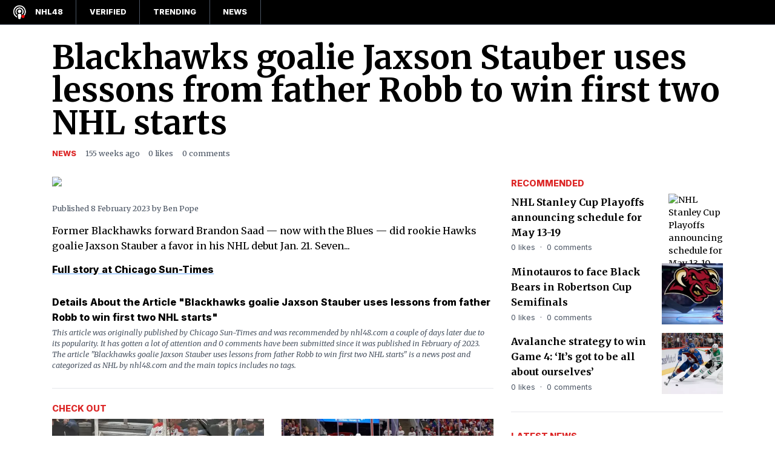

--- FILE ---
content_type: text/html; charset=UTF-8
request_url: https://nhl48.com/news/blackhawks-goalie-jaxson-stauber-uses-lessons-from-father-robb-to-win-first-two-nhl-starts
body_size: 2891
content:
<!DOCTYPE html>
<html lang="en">
  <head>
    <meta charset="utf-8">
    <meta name="viewport" content="width=device-width, initial-scale=1, shrink-to-fit=no">
    <title>Blackhawks goalie Jaxson Stauber uses lessons from father Robb to win first two NHL starts - nhl48.com</title>
    <meta name="description" content="Former Blackhawks forward Brandon Saad — now with the Blues — did rookie Hawks goalie Jaxson Stauber a favor in his NHL debut Jan. 21. Seven...">
    <link rel="stylesheet" href="/dist/css/app.ed46c8.css">
    <script src="/dist/js/app.31d6cf.js"></script>
    <link rel="icon" type="image/png" href="/dist/images/favicon-32x32.png" sizes="32x32">
    <link rel="icon" type="image/png" href="/dist/images/favicon-16x16.png" sizes="16x16">
  </head>
  <body>
        <div class="header">
  <a class="header__brand" href="/" aria-label="nhl48.com">
    <img class="header__logo" src="/dist/images/thumb-64x64.png" alt="nhl48.com">
    <span class="header__domain">
      Nhl48
    </span>
  </a>
      <div class="header__nav">
    <a class="header__link" href="/recommended">
      Verified
    </a>
    <a class="header__link" href="/trending">
      Trending
    </a>
    <a class="header__link" href="/news">
      News
    </a>
  </div>
  </div>    <div id="content" class="pt-11"><div class="post">
    <div class="post__header">
    <h1 class="post__heading">Blackhawks goalie Jaxson Stauber uses lessons from father Robb to win first two NHL starts</h1>
    <div class="post__meta">
      <div class="font-sans text-red-600 font-bold uppercase mr-4">News</div>
      <div class="text-gray-600 mr-4">
        <time datetime="2023-02-08 12:02:00">
      155 weeks ago
  </time>      </div>
      <div class="text-gray-600 mr-4">0 likes</div>
      <div class="text-gray-600 mr-4">0 comments</div>
    </div>
  </div>
  <div class="post__main">
              <div class="-mx-4 md:-mx-16 lg:mx-auto w-full">
        <img class="block w-full" src="https://img.particlenews.com/img/id/11D5wQ_0kgKHwva00">
      </div>
    
      
    <div class="post__content">
      <div class="text-sm text-gray-600">
                  Published <time datetime="2023-02-08 12:02:00">
      8 February 2023
  </time> by Ben Pope
              </div>
      <p class="text-lg">Former Blackhawks forward Brandon Saad — now with the Blues — did rookie Hawks goalie Jaxson Stauber a favor in his NHL debut Jan. 21. Seven...</p>
      <p class="text-lg font-sans font-bold">
        <a class="underline decoration-blue-400" href="https://chicago.suntimes.com/blackhawks/2023/2/8/23589813/blackhawks-jaxson-stauber-goalie-prospect-father-robb-stauber-lessons-nhl" target="_blank" rel="noopener nofollow noreferrer">
          Full story at Chicago Sun-Times
        </a>
      </p>
    </div>

        <div class="post__details">
      <h2 class="text-lg font-sans font-bold mb-1">Details About the Article "Blackhawks goalie Jaxson Stauber uses lessons from father Robb to win first two NHL starts"</h2>
      <p class="italic text-sm text-gray-600">
        This article was originally published by Chicago Sun-Times and was recommended by nhl48.com a couple of days later due to its popularity. It has gotten a lot of attention and 0 comments have been submitted since it was published in February of 2023. The article "Blackhawks goalie Jaxson Stauber uses lessons from father Robb to win first two NHL starts" is a news post and categorized as NHL by nhl48.com and the main topics includes no tags.
      </p>
          </div>

        <div class="post__cards">
      <h2 class="font-sans text-red-600 font-bold uppercase mb-2">Check out</h2>
      <div class="grid gap-4 md:gap-8 md:grid-cols-2">
                  
<a class="archive-card" href="/news/is-ethen-frank-nhl-ready-next-season">
  <div class="archive-card__media">
    <img class="archive-card__image" src="https://img.particlenews.com/img/id/1fpytn_0t0hdrqg00?type=webp_600x400" alt="">
  </div>
  <div class="archive-card__info">
    <h2 class="archive-card__heading line-clamp-3">Is Ethen Frank NHL ready next season?</h2>
    <div class="archive-card__meta">
      <time datetime="2024-05-13 22:05:02">
      13 May 2024
  </time>    </div>
        <p class="archive-card__excerpt">Ethen Frank is one Washington Capitals prospect we forgot to mention and he&#039;s been lighting it up for the Hershey Bears all season long. That has...</p>
  </div>
</a>                  
<a class="archive-card" href="/news/brady-skjei-working-to-keep-hurricanes-alive-in-playoffs">
  <div class="archive-card__media">
    <img class="archive-card__image" src="https://img.particlenews.com/img/id/25ACTL_0t0if0fD00?type=webp_600x400" alt="">
  </div>
  <div class="archive-card__info">
    <h2 class="archive-card__heading line-clamp-3">Brady Skjei working to keep Hurricanes alive in playoffs</h2>
    <div class="archive-card__meta">
      <time datetime="2024-05-13 22:05:02">
      13 May 2024
  </time>    </div>
        <p class="archive-card__excerpt">Brady Skjei doesn’t care how many power-play goals he has in his playoff career, just that he was able to get one when it mattered most in Carolina’s win over</p>
  </div>
</a>              </div>
    </div>
    
        
        
              <div class="post__teams">
        <p class="font-sans text-red-600 font-bold uppercase mb-2">Live Sports</p>
        <h2 class="post__subheading">Recommend Sports Sites for You</h2>
        <p class="mb-4">At nhl48.com we try to gather the most useful sites and the article "Blackhawks goalie Jaxson Stauber uses lessons from father Robb to win first two NHL starts" might make you interested in the following sports sites.</p>
        <div class="grid gap-2 font-sans">
                      <p class="text-sm">
              <span class="font-bold">Chelsea F.C. Fans</span> - <a href="https://fans48.com">Fans48.com</a> provides the <a href="https://fans48.com/chelsea/fixtures">latest fixtures</a>, <a href="https://fans48.com/chelsea/results">results</a> and <a href="https://fans48.com/chelsea/table">standings</a> for <a href="https://fans48.com/chelsea">Chelsea</a> in Premier League. All content for Chelsea F.C. is also available in Spanish at <a href="https://fans48.es/chelsea">fans48.es</a>, in German at <a href="https://fans48.de/chelsea">fans48.de</a>, in Portuguese at <a href="https://fans48.pt/chelsea">fans48.pt</a>, in Italian at <a href="https://fans48.it/chelsea">fans48.it</a>, in French at <a href="https://fans48.fr/chelsea">fans48.fr</a> and in Swedish at <a href="https://fans48.se/chelsea">fans48.se</a>. <a href="https://fans48.com/chelsea">Visit Chelsea</a> Fans.
            </p>
                      <p class="text-sm">
              <span class="font-bold">Malmö Redhawks Fans</span> - <a href="https://fans48.com">Fans48.com</a> provides the <a href="https://fans48.com/malmo-redhawks/fixtures">latest fixtures</a>, <a href="https://fans48.com/malmo-redhawks/results">results</a> and <a href="https://fans48.com/malmo-redhawks/table">standings</a> for <a href="https://fans48.com/malmo-redhawks">Malmö Redhawks</a> in SHL. All content for Malmö Redhawks is also available in Spanish at <a href="https://fans48.es/malmo-redhawks">fans48.es</a>, in German at <a href="https://fans48.de/malmo-redhawks">fans48.de</a>, in Portuguese at <a href="https://fans48.pt/malmo-redhawks">fans48.pt</a>, in Italian at <a href="https://fans48.it/malmo-redhawks">fans48.it</a>, in French at <a href="https://fans48.fr/malmo-redhawks">fans48.fr</a> and in Swedish at <a href="https://fans48.se/malmo-redhawks">fans48.se</a>. <a href="https://fans48.com/malmo-redhawks">Visit Malmö Redhawks</a> Fans.
            </p>
                  </div>
      </div>
      </div>

  <div class="post__side">
        <div class="block pt-8 border-t lg:pt-0 lg:border-0">
      <h2 class="font-sans text-red-600 font-bold uppercase mb-2">Recommended</h2>
      <div class="grid gap-x-8 gap-y-4 tablet:grid-cols-2 laptop:grid-cols-1">
                  <a class="flex items-center justify-between" href="/news/nhl-stanley-cup-playoffs-announcing-schedule-for-may-13-19">
            <div>
              <h3 class="font-bold text-lg mb-1 line-clamp-3">NHL Stanley Cup Playoffs announcing schedule for May 13-19</h3>
              <p class="font-sans text-sm text-gray-600">
                0 likes
                &nbsp;&middot;&nbsp;
                0 comments
              </p>
            </div>
            <img class="block w-28 h-28 object-cover ml-4 self-start" src="https://img.particlenews.com/img/id/4CwwrS_0t0ibaIq00?type=webp_320x320" alt="NHL Stanley Cup Playoffs announcing schedule for May 13-19">
          </a>
                  <a class="flex items-center justify-between" href="/news/minotauros-to-face-black-bears-in-robertson-cup-semifinals">
            <div>
              <h3 class="font-bold text-lg mb-1 line-clamp-3">Minotauros to face Black Bears in Robertson Cup Semifinals</h3>
              <p class="font-sans text-sm text-gray-600">
                0 likes
                &nbsp;&middot;&nbsp;
                0 comments
              </p>
            </div>
            <img class="block w-28 h-28 object-cover ml-4 self-start" src="https://img.particlenews.com/img/id/1AXYsJ_0t0gRFX100?type=webp_320x320" alt="Minotauros to face Black Bears in Robertson Cup Semifinals">
          </a>
                  <a class="flex items-center justify-between" href="/news/avalanche-strategy-to-win-game-4-its-got-to-be-all-about-ourselves">
            <div>
              <h3 class="font-bold text-lg mb-1 line-clamp-3">Avalanche strategy to win Game 4: ‘It’s got to be all about ourselves’</h3>
              <p class="font-sans text-sm text-gray-600">
                0 likes
                &nbsp;&middot;&nbsp;
                0 comments
              </p>
            </div>
            <img class="block w-28 h-28 object-cover ml-4 self-start" src="https://img.particlenews.com/img/id/13fqSX_0t0fVAyX00?type=webp_320x320" alt="Avalanche strategy to win Game 4: ‘It’s got to be all about ourselves’">
          </a>
              </div>
    </div>
        <div class="block pt-8 border-t">
      <h2 class="font-sans text-red-600 font-bold uppercase mb-2">Latest News</h2>
      <div class="grid gap-x-8 gap-y-4 tablet:grid-cols-2 laptop:grid-cols-1">
                  <a class="block" href="/news/is-ethen-frank-nhl-ready-next-season">
            <h3 class="font-bold text-lg mb-1 line-clamp-2">Is Ethen Frank NHL ready next season?</h3>
            <p class="font-sans text-sm text-gray-600"><time datetime="2024-05-13 22:05:02">
      13 May 2024
  </time></p>
          </a>
                  <a class="block" href="/news/brady-skjei-working-to-keep-hurricanes-alive-in-playoffs">
            <h3 class="font-bold text-lg mb-1 line-clamp-2">Brady Skjei working to keep Hurricanes alive in playoffs</h3>
            <p class="font-sans text-sm text-gray-600"><time datetime="2024-05-13 22:05:02">
      13 May 2024
  </time></p>
          </a>
                  <a class="block" href="/news/nhl-stanley-cup-playoffs-announcing-schedule-for-may-13-19">
            <h3 class="font-bold text-lg mb-1 line-clamp-2">NHL Stanley Cup Playoffs announcing schedule for May 13-19</h3>
            <p class="font-sans text-sm text-gray-600"><time datetime="2024-05-13 22:05:02">
      13 May 2024
  </time></p>
          </a>
                  <a class="block" href="/news/minotauros-to-face-black-bears-in-robertson-cup-semifinals">
            <h3 class="font-bold text-lg mb-1 line-clamp-2">Minotauros to face Black Bears in Robertson Cup Semifinals</h3>
            <p class="font-sans text-sm text-gray-600"><time datetime="2024-05-13 22:05:02">
      13 May 2024
  </time></p>
          </a>
                  <a class="block" href="/news/avalanche-strategy-to-win-game-4-its-got-to-be-all-about-ourselves">
            <h3 class="font-bold text-lg mb-1 line-clamp-2">Avalanche strategy to win Game 4: ‘It’s got to be all about ourselves’</h3>
            <p class="font-sans text-sm text-gray-600"><time datetime="2024-05-13 22:05:02">
      13 May 2024
  </time></p>
          </a>
                  <a class="block" href="/news/nhl-betting-should-these-players-be-favorites-in-conn-smythe-odds">
            <h3 class="font-bold text-lg mb-1 line-clamp-2">NHL betting: Should these players be favorites in Conn Smythe odds?</h3>
            <p class="font-sans text-sm text-gray-600"><time datetime="2024-05-13 22:05:02">
      13 May 2024
  </time></p>
          </a>
                  <a class="block" href="/news/zadorov-fined-soucy-suspended-for-hits-on-mcdavid">
            <h3 class="font-bold text-lg mb-1 line-clamp-2">Zadorov Fined &amp; Soucy Suspended for Hits on McDavid</h3>
            <p class="font-sans text-sm text-gray-600"><time datetime="2024-05-13 22:05:02">
      13 May 2024
  </time></p>
          </a>
                  <a class="block" href="/news/canucks-carson-soucy-suspended-1-game-for-cross-checking-oilers-star-connor-mcdavid-in-the-face">
            <h3 class="font-bold text-lg mb-1 line-clamp-2">Canucks’ Carson Soucy suspended 1 game for cross-checking Oilers star Connor McDavid in the face</h3>
            <p class="font-sans text-sm text-gray-600"><time datetime="2024-05-13 22:05:02">
      13 May 2024
  </time></p>
          </a>
              </div>
    </div>
  </div>
</div>
</div>
    <div class="footer">
  <div class="footer__main">
    Copyright 2026 - nhl48.com is the best news aggregator website on the web for news about Nhl.
  </div>
</div>
    <div class="hidden border p-2 mt-4 bg-gray-100">
  <ol>
          <li>config</li>
          <li>meta</li>
          <li>slug</li>
          <li>post</li>
          <li>str</li>
          <li>latest</li>
          <li>recommended</li>
          <li>related</li>
          <li>_parent</li>
      </ol>
</div>  </body>
</html>

--- FILE ---
content_type: text/css
request_url: https://nhl48.com/dist/css/app.ed46c8.css
body_size: 3158
content:
@import url(https://fonts.googleapis.com/css2?family=Merriweather:ital,wght@0,400;0,700;1,400;1,700);@import url(https://fonts.googleapis.com/css2?family=Inter:wght@400;800&display=swap);*,:after,:before{border:0 solid #e5e7eb}:after,:before{--tw-content:""}html{font-family:Inter,sans-serif;line-height:1.5;-moz-tab-size:4;-o-tab-size:4;tab-size:4}body{line-height:inherit;margin:0}hr{border-top-width:1px;color:inherit;height:0}abbr:where([title]){text-decoration:underline;-webkit-text-decoration:underline dotted currentColor;text-decoration:underline dotted currentColor}h1,h2,h3,h4,h5,h6{font-size:inherit;font-weight:inherit}a{color:inherit;text-decoration:inherit}b,strong{font-weight:bolder}code,kbd,pre,samp{font-family:ui-monospace,SFMono-Regular,Menlo,Monaco,Consolas,Liberation Mono,Courier New,monospace;font-size:1em}small{font-size:80%}sub,sup{font-size:75%;line-height:0;position:relative;vertical-align:baseline}sub{bottom:-.25em}sup{top:-.5em}table{border-collapse:collapse;border-color:inherit;text-indent:0}button,input,optgroup,select,textarea{color:inherit;font-family:inherit;font-size:100%;font-weight:inherit;line-height:inherit;margin:0;padding:0}button,select{text-transform:none}[type=button],[type=reset],[type=submit],button{-webkit-appearance:button;background-color:transparent;background-image:none}:-moz-focusring{outline:auto}:-moz-ui-invalid{box-shadow:none}progress{vertical-align:baseline}::-webkit-inner-spin-button,::-webkit-outer-spin-button{height:auto}[type=search]{-webkit-appearance:textfield;outline-offset:-2px}::-webkit-search-decoration{-webkit-appearance:none}::-webkit-file-upload-button{-webkit-appearance:button;font:inherit}summary{display:list-item}blockquote,dd,dl,figure,h1,h2,h3,h4,h5,h6,hr,p,pre{margin:0}fieldset{margin:0}fieldset,legend{padding:0}menu,ol,ul{list-style:none;margin:0;padding:0}textarea{resize:vertical}input::-moz-placeholder,textarea::-moz-placeholder{color:#9ca3af;opacity:1}input::placeholder,textarea::placeholder{color:#9ca3af;opacity:1}[role=button],button{cursor:pointer}:disabled{cursor:default}audio,canvas,embed,iframe,img,object,svg,video{display:block;vertical-align:middle}img,video{height:auto;max-width:100%}*,:after,:before{--tw-border-spacing-x:0;--tw-border-spacing-y:0;--tw-translate-x:0;--tw-translate-y:0;--tw-rotate:0;--tw-skew-x:0;--tw-skew-y:0;--tw-scale-x:1;--tw-scale-y:1;--tw-pan-x: ;--tw-pan-y: ;--tw-pinch-zoom: ;--tw-scroll-snap-strictness:proximity;--tw-ordinal: ;--tw-slashed-zero: ;--tw-numeric-figure: ;--tw-numeric-spacing: ;--tw-numeric-fraction: ;--tw-ring-inset: ;--tw-ring-offset-width:0px;--tw-ring-offset-color:#fff;--tw-ring-color:rgba(59,130,246,.5);--tw-ring-offset-shadow:0 0 transparent;--tw-ring-shadow:0 0 transparent;--tw-shadow:0 0 transparent;--tw-shadow-colored:0 0 transparent;--tw-blur: ;--tw-brightness: ;--tw-contrast: ;--tw-grayscale: ;--tw-hue-rotate: ;--tw-invert: ;--tw-saturate: ;--tw-sepia: ;--tw-drop-shadow: ;--tw-backdrop-blur: ;--tw-backdrop-brightness: ;--tw-backdrop-contrast: ;--tw-backdrop-grayscale: ;--tw-backdrop-hue-rotate: ;--tw-backdrop-invert: ;--tw-backdrop-opacity: ;--tw-backdrop-saturate: ;--tw-backdrop-sepia: }::backdrop{--tw-border-spacing-x:0;--tw-border-spacing-y:0;--tw-translate-x:0;--tw-translate-y:0;--tw-rotate:0;--tw-skew-x:0;--tw-skew-y:0;--tw-scale-x:1;--tw-scale-y:1;--tw-pan-x: ;--tw-pan-y: ;--tw-pinch-zoom: ;--tw-scroll-snap-strictness:proximity;--tw-ordinal: ;--tw-slashed-zero: ;--tw-numeric-figure: ;--tw-numeric-spacing: ;--tw-numeric-fraction: ;--tw-ring-inset: ;--tw-ring-offset-width:0px;--tw-ring-offset-color:#fff;--tw-ring-color:rgba(59,130,246,.5);--tw-ring-offset-shadow:0 0 transparent;--tw-ring-shadow:0 0 transparent;--tw-shadow:0 0 transparent;--tw-shadow-colored:0 0 transparent;--tw-blur: ;--tw-brightness: ;--tw-contrast: ;--tw-grayscale: ;--tw-hue-rotate: ;--tw-invert: ;--tw-saturate: ;--tw-sepia: ;--tw-drop-shadow: ;--tw-backdrop-blur: ;--tw-backdrop-brightness: ;--tw-backdrop-contrast: ;--tw-backdrop-grayscale: ;--tw-backdrop-hue-rotate: ;--tw-backdrop-invert: ;--tw-backdrop-opacity: ;--tw-backdrop-saturate: ;--tw-backdrop-sepia: }.pointer-events-none{pointer-events:none}.col-span-2{grid-column:span 2/span 2}.-mx-4{margin-left:-1rem;margin-right:-1rem}.mx-auto{margin-left:auto;margin-right:auto}.my-8{margin-bottom:2rem;margin-top:2rem}.my-12{margin-bottom:3rem;margin-top:3rem}.my-2{margin-bottom:.5rem;margin-top:.5rem}.mt-4{margin-top:1rem}.mr-4{margin-right:1rem}.mb-1{margin-bottom:.25rem}.mt-2{margin-top:.5rem}.mr-2{margin-right:.5rem}.mb-2{margin-bottom:.5rem}.mt-8{margin-top:2rem}.mb-4{margin-bottom:1rem}.ml-4{margin-left:1rem}.-mt-2{margin-top:-.5rem}.block{display:block}.inline-block{display:inline-block}.flex{display:flex}.table{display:table}.grid{display:grid}.hidden{display:none}.h-28{height:7rem}.h-full{height:100%}.w-full{width:100%}.w-28{width:7rem}.max-w-3xl{max-width:48rem}.grid-cols-2{grid-template-columns:repeat(2,minmax(0,1fr))}.flex-col-reverse{flex-direction:column-reverse}.items-center{align-items:center}.justify-between{justify-content:space-between}.gap-2{gap:.5rem}.gap-4{gap:1rem}.gap-1{gap:.25rem}.gap-x-8{-moz-column-gap:2rem;column-gap:2rem}.gap-y-4{row-gap:1rem}.gap-x-4{-moz-column-gap:1rem;column-gap:1rem}.gap-y-8{row-gap:2rem}.self-start{align-self:flex-start}.border{border-width:1px}.border-r{border-right-width:1px}.border-t{border-top-width:1px}.border-b{border-bottom-width:1px}.border-gray-600{--tw-border-opacity:1;border-color:rgba(75,85,99,var(--tw-border-opacity))}.border-gray-200{--tw-border-opacity:1;border-color:rgba(229,231,235,var(--tw-border-opacity))}.bg-gray-100{--tw-bg-opacity:1;background-color:rgba(243,244,246,var(--tw-bg-opacity))}.bg-black{--tw-bg-opacity:1;background-color:rgba(0,0,0,var(--tw-bg-opacity))}.bg-opacity-90{--tw-bg-opacity:0.9}.object-cover{-o-object-fit:cover;object-fit:cover}.p-2{padding:.5rem}.p-6{padding:1.5rem}.px-6{padding-left:1.5rem;padding-right:1.5rem}.py-3{padding-bottom:.75rem;padding-top:.75rem}.px-2{padding-left:.5rem;padding-right:.5rem}.py-1{padding-bottom:.25rem;padding-top:.25rem}.py-8{padding-bottom:2rem;padding-top:2rem}.py-12{padding-bottom:3rem;padding-top:3rem}.pt-11{padding-top:2.75rem}.pt-2{padding-top:.5rem}.pt-4{padding-top:1rem}.pt-8{padding-top:2rem}.pb-4{padding-bottom:1rem}.text-center{text-align:center}.font-sans{font-family:Inter,sans-serif}.font-serif{font-family:Merriweather,serif}.text-sm{font-size:.875rem;line-height:1.25rem}.text-lg{font-size:1.125rem;line-height:1.75rem}.text-xs{font-size:.75rem;line-height:1rem}.text-xl{font-size:1.25rem;line-height:1.75rem}.text-4xl{font-size:2.25rem;line-height:2.5rem}.text-3xl{font-size:1.875rem;line-height:2.25rem}.text-2xl{font-size:1.5rem;line-height:2rem}.font-bold{font-weight:700}.uppercase{text-transform:uppercase}.italic{font-style:italic}.tracking-widest{letter-spacing:.1em}.text-red-600{--tw-text-opacity:1;color:rgba(220,38,38,var(--tw-text-opacity))}.text-gray-600{--tw-text-opacity:1;color:rgba(75,85,99,var(--tw-text-opacity))}.text-white{--tw-text-opacity:1;color:rgba(255,255,255,var(--tw-text-opacity))}.underline{text-decoration-line:underline}.decoration-blue-400{text-decoration-color:#60a5fa}.line-clamp-3{-webkit-line-clamp:3}.line-clamp-2,.line-clamp-3{-webkit-box-orient:vertical;display:-webkit-box;overflow:hidden}.line-clamp-2{-webkit-line-clamp:2}*,:after,:before{box-sizing:border-box}html{-ms-text-size-adjust:100%;-webkit-text-size-adjust:100%;-moz-osx-font-smoothing:grayscale;-webkit-font-smoothing:antialiased;font-family:Merriweather,serif;font-size:14px;margin:0;padding:0}@media (min-width:768px){html{font-size:16px;font-size:max(1.125vw,14px)}}a{text-decoration:none}h1,h2,h3,h4,h5,h6,p{font-size:1rem;margin:0}ul{padding-left:1.5em}.archive{padding-bottom:2rem;padding-top:1rem}.archive__header{margin-left:auto;margin-right:auto;padding-left:1rem;padding-right:1rem;width:100%}@media (min-width:768px){.archive__header{padding-left:4rem;padding-right:4rem}}@media (min-width:1024px){.archive__header{padding-left:6rem;padding-right:6rem}}.archive__heading{font-family:Inter,sans-serif;font-size:1.25rem;font-weight:700;line-height:1.75rem;margin-bottom:.25rem}@media (min-width:768px){.archive__heading{font-size:1.5rem;line-height:2rem}}.archive__leading{--tw-text-opacity:1;color:rgba(75,85,99,var(--tw-text-opacity));font-size:.875rem;font-style:italic;line-height:1.25rem}.archive__content{margin-left:auto;margin-right:auto;margin-top:1.5rem;padding-left:1rem;padding-right:1rem;width:100%}@media (min-width:768px){.archive__content{padding-left:4rem;padding-right:4rem}}@media (min-width:1024px){.archive__content{padding-left:6rem;padding-right:6rem}}.archive__grid{grid-gap:1rem;display:grid;gap:1rem;grid-template-columns:repeat(2,minmax(0,1fr))}@media (min-width:768px){.archive__grid{gap:2rem;grid-template-columns:repeat(6,minmax(0,1fr))}}@media (min-width:1024px){.archive__grid{grid-template-columns:repeat(4,minmax(0,1fr))}}@media (min-width:768px){.archive__grid>*{grid-column:span 2/span 2}}@media (min-width:1024px){.archive__grid>*{grid-column:span 1/span 1}}.archive__grid--featured>:first-child,.archive__grid--featured>:nth-child(2){grid-column:span 2/span 2}@media (min-width:768px){.archive__grid--featured>:first-child,.archive__grid--featured>:nth-child(2){grid-column:span 3/span 3}}@media (min-width:1024px){.archive__grid--featured>:first-child,.archive__grid--featured>:nth-child(2){grid-column:span 2/span 2}}.archive__grid--featured>:first-child .archive-card__heading,.archive__grid--featured>:nth-child(2) .archive-card__heading{font-size:1.5rem;line-height:2rem}@media (min-width:768px){.archive__grid--featured>:first-child .archive-card__heading,.archive__grid--featured>:nth-child(2) .archive-card__heading{font-size:1.875rem;line-height:2.25rem}}.archive__pagination{align-items:center;border-top-width:1px;display:flex;font-weight:700;gap:.5rem;margin-top:1rem;padding-top:.5rem}.archive-card{display:block}.archive-card__media{margin-bottom:1rem}.archive-card__image{aspect-ratio:16/9;display:block;height:100%;-o-object-fit:cover;object-fit:cover;width:100%}.archive-card__info{display:block}.archive-card__heading{-webkit-box-orient:vertical;-webkit-line-clamp:3;display:-webkit-box;font-family:Merriweather,serif;font-size:1.25rem;font-weight:700;line-height:1.75rem;overflow:hidden}.archive-card__meta{--tw-text-opacity:1;color:rgba(107,114,128,var(--tw-text-opacity));font-size:.875rem;line-height:1.25rem;margin-bottom:.5rem;margin-top:.5rem}.archive-card__excerpt{-webkit-box-orient:vertical;-webkit-line-clamp:3;display:-webkit-box;overflow:hidden}.block-feat{grid-row-gap:2rem;display:grid;grid-template-columns:repeat(12,minmax(0,1fr));row-gap:2rem}@media (min-width:768px){.block-feat{gap:2rem}}.block-feat__col{grid-column:span 12/span 12}@media (min-width:768px){.block-feat__col:first-child{grid-column:span 12/span 12}}@media (min-width:1024px){.block-feat__col:first-child{grid-column:span 7/span 7}}@media (min-width:1280px){.block-feat__col:first-child{grid-column:span 5/span 5}}@media (min-width:768px){.block-feat__col:nth-child(2){grid-column:span 12/span 12}}@media (min-width:1024px){.block-feat__col:nth-child(2){grid-column:span 5/span 5}}@media (min-width:1280px){.block-feat__col:nth-child(2){grid-column:span 4/span 4}}@media (min-width:768px){.block-feat__col:nth-child(3){grid-column:span 12/span 12}}@media (min-width:1280px){.block-feat__col:nth-child(3){grid-column:span 3/span 3}}.footer{--tw-bg-opacity:1;--tw-text-opacity:1;align-items:center;background-color:rgba(0,0,0,var(--tw-bg-opacity));color:rgba(255,255,255,var(--tw-text-opacity));display:flex;justify-content:space-between;padding-left:.5rem;padding-right:.5rem}@media (min-width:768px){.footer{justify-content:flex-start;padding-left:0;padding-right:0}}.footer__main{font-family:Inter,sans-serif;margin-left:auto;margin-right:auto;opacity:.6;padding:3rem 1rem;width:100%}@media (min-width:768px){.footer__main{padding-left:4rem;padding-right:4rem}}@media (min-width:1024px){.footer__main{padding-left:6rem;padding-right:6rem}}.header{--tw-bg-opacity:1;--tw-text-opacity:1;--tw-border-opacity:1;align-items:center;background-color:rgba(0,0,0,var(--tw-bg-opacity));border-bottom-width:1px;border-color:rgba(75,85,99,var(--tw-border-opacity));color:rgba(255,255,255,var(--tw-text-opacity));display:flex;justify-content:space-between;left:0;padding-left:1rem;padding-right:1rem;position:fixed;top:0;width:100%}@media (min-width:768px){.header{justify-content:flex-start;padding-left:0;padding-right:0}}.header__brand{align-items:center;display:flex;padding-left:.5rem;padding-right:.5rem}@media (min-width:768px){.header__brand{--tw-border-opacity:1;border-color:rgba(75,85,99,var(--tw-border-opacity));border-right-width:1px;padding-left:1.5rem;padding-right:1.5rem}}.header__logo{display:block;height:2.5rem;margin-left:-1rem;margin-right:.25rem;position:relative;top:-1px;width:2.5rem}@media (min-width:768px){.header__logo{margin-left:-.5rem}@media (min-width:768px){.header__logo{margin-right:.5rem}}}.header__domain{display:block;font-family:Inter,sans-serif;font-size:.875rem;font-weight:700;line-height:1.25rem;padding-bottom:.75rem;padding-top:.75rem}@media (min-width:768px){.header__domain{padding-bottom:.75rem;padding-top:.75rem;text-transform:uppercase}}.header__nav{align-items:center;display:flex}.header__link{display:block;font-family:Inter,sans-serif;font-size:.875rem;font-weight:700;line-height:1.25rem;padding:.75rem .5rem}@media (min-width:768px){.header__link{--tw-border-opacity:1;border-color:rgba(75,85,99,var(--tw-border-opacity));border-right-width:1px;padding:.75rem 1.5rem;text-transform:uppercase}}.post{grid-gap:2rem;display:grid;gap:2rem;margin-left:auto;margin-right:auto;padding:2rem;width:100%}@media (min-width:1024px){.post{grid-template-columns:repeat(6,minmax(0,1fr))}}@media (min-width:768px){.post{padding-left:4rem;padding-right:4rem}}@media (min-width:1024px){.post{padding-left:6rem;padding-right:6rem}.post__header{grid-column:span 6/span 6}}.post__main{grid-gap:2rem;display:grid;gap:2rem}@media (min-width:1024px){.post__main{grid-column:span 4/span 4}}.post__side{grid-gap:2rem;align-self:flex-start;display:grid;gap:2rem}@media (min-width:1024px){.post__side{grid-column:span 2/span 2}}.post__heading{font-size:2.25rem;font-weight:700;line-height:2.5rem;margin-bottom:1rem}@media (min-width:768px){.post__heading{font-size:3.75rem;line-height:1}}.post__subheading{font-size:1.25rem;font-weight:700;line-height:1.75rem;margin-bottom:.25rem}@media (min-width:768px){.post__subheading{font-size:1.5rem;line-height:2rem}}.post__meta{align-items:center;display:flex;flex-wrap:wrap;font-size:.875rem;line-height:1.25rem}.post__content{grid-gap:1rem;display:grid;gap:1rem}.post__cards{border-top-width:1px;padding-top:1.5rem}.post__sites{border-width:1px;margin-top:0;padding:1rem}@media (min-width:768px){.post__sites{padding:1.5rem}}.post__links{--tw-bg-opacity:1;background-color:rgba(243,244,246,var(--tw-bg-opacity));border-width:1px;margin-top:0;padding:1rem}@media (min-width:768px){.post__links{padding:1.5rem}}.post__links a{text-decoration-color:#60a5fa;text-decoration-line:underline}.post__teams{border-width:1px;margin-top:0;padding:1rem}@media (min-width:768px){.post__teams{padding:1.5rem}}.main{margin-left:auto;margin-right:auto;padding-left:1rem;padding-right:1rem;width:100%}@media (min-width:768px){.main{padding-left:4rem;padding-right:4rem}}@media (min-width:1024px){.main{padding-left:6rem;padding-right:6rem}}.box{background:rgba(255,0,0,.1);border:1px dotted red}@media (min-width:768px){.md\:col-span-4{grid-column:span 4/span 4}.md\:-mx-16{margin-left:-4rem;margin-right:-4rem}.md\:grid{display:grid}.md\:grid-cols-2{grid-template-columns:repeat(2,minmax(0,1fr))}.md\:grid-cols-3{grid-template-columns:repeat(3,minmax(0,1fr))}.md\:grid-cols-12{grid-template-columns:repeat(12,minmax(0,1fr))}.md\:items-center{align-items:center}.md\:gap-8{gap:2rem}.md\:text-6xl{font-size:3.75rem;line-height:1}}@media (min-width:1024px){.lg\:mx-auto{margin-left:auto;margin-right:auto}.lg\:grid-cols-1{grid-template-columns:repeat(1,minmax(0,1fr))}.lg\:grid-cols-4{grid-template-columns:repeat(4,minmax(0,1fr))}.lg\:border-0{border-width:0}.lg\:pt-0{padding-top:0}}@media (min-width:1280px){.xl\:grid-cols-1{grid-template-columns:repeat(1,minmax(0,1fr))}}